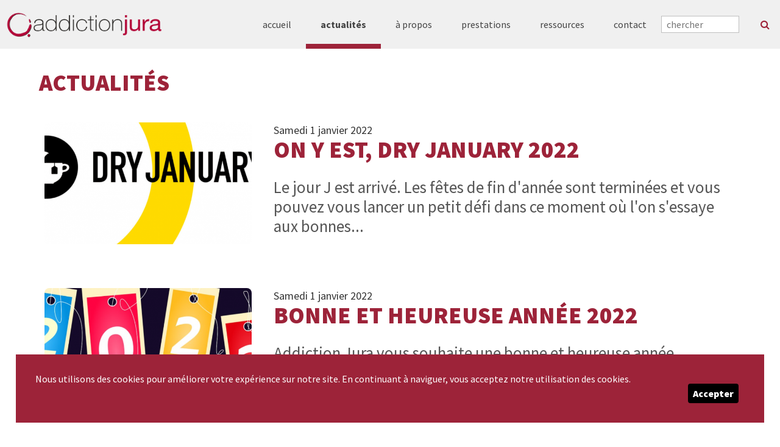

--- FILE ---
content_type: text/html; charset=UTF-8
request_url: https://addiction-jura.ch/actualites/9/
body_size: 3139
content:

<!doctype html>
<html class="no-js" lang="fr">
<head>
    <meta charset="utf-8"/>
    <meta name="viewport" content="width=device-width, initial-scale=1.0, user-scalable=no">


    <title>Addiction Jura</title>

    <meta name="description" content="Testez vos habitudes face aux jeux vidéos ou aux jeux d'argent.">
    <meta name="keywords" content="qui addiction addiction comportementale jura porrentruy delémont addiction jura">
    <meta name="viewport" content="width=device-width, initial-scale=1, maximum-scale=1, user-scalable=no">

    <meta property="fb:app_id" content=""/>
    <meta property="og:type" content="website"/>
    <meta property="og:title" content="Addiction Jura"/>
    <meta property="og:url"
          content="https://addiction-jura.ch/actualites/9"/>
    <meta property="og:description" content="Testez vos habitudes face aux jeux vidéos ou aux jeux d'argent."/>
    <meta property="og:site_name" content=""/>
    <meta property="og:updated_time" content="1769380716"/>
  
  
      <meta property="og:image" content="/img/aj-logo-rs.jpg">
    <meta property="og:image:width" content="1500" /><meta property="og:image:height" content="1000" />  
      
    <link rel="stylesheet" href="https://maxcdn.bootstrapcdn.com/font-awesome/4.7.0/css/font-awesome.min.css"
          type="text/css">
    <link href="https://stackpath.bootstrapcdn.com/bootstrap/4.1.3/css/bootstrap.min.css" rel="stylesheet"
          integrity="sha384-MCw98/SFnGE8fJT3GXwEOngsV7Zt27NXFoaoApmYm81iuXoPkFOJwJ8ERdknLPMO" crossorigin="anonymous">
    <link rel="stylesheet" type="text/css" href="/css/reset.css"/>
    <link rel="stylesheet" type="text/css" href="/js/lightbox/simplelightbox.css"/>
    <link rel="stylesheet" type="text/css" href="/css/slick.css"/>
    <link rel="stylesheet" type="text/css" href="/css/slick-theme.css"/>
    <link href="/cms/lib/vendor/page_editor/css/froala_style.min.css" rel="stylesheet" type="text/css">
    <link rel="stylesheet" type="text/css" href="/css/app.css?v=1.03"/>
    <link rel="stylesheet" type="text/css" href="/css/accueil.css"/>
    <link rel="stylesheet" type="text/css" href="/css/mobile.css?t=1769380716"
          media="(min-device-width: 320px) and (max-width: 568px) "/>
    <link rel="stylesheet" type="text/css" href="/css/print.css" media="print"/>

    <link href="https://fonts.googleapis.com/css?family=Source+Sans+Pro:300,400,700,900" rel="stylesheet">

    <script async src="https://www.googletagmanager.com/gtag/js?id=UA-57707832-1"></script>
    <script>
        window.dataLayer = window.dataLayer || [];
        function gtag(){dataLayer.push(arguments);}
        gtag('js', new Date());

        gtag('config', 'UA-57707832-1');
    </script>
</head>


<body id='actualites'>
<div id='wrapper'>
    <div id='header'>
        <a href='/'>
            <h1>addiction<span>jura</span></h1>
        </a>

        <div id='btn-menu'>Menu</div>

        <nav>

            <a href='/accueil'  >accueil</a>
            <a href='/actualites'  class="active"  >actualités</a>
            <a href='/a-propos'  >à&nbsp;propos</a>
            <a href='/prestations'  >prestations</a>
            <a href='/ressources'  >ressources</a>
            
            
                        
            <!--        <a href='/--><!--galeries' -->
          <!-- >galeries</a>-->
            <a href='/contact'  >contact</a>

            <form method='post' action='/recherche'>
                <div>
                    <input type='text' name='search' placeholder='chercher' value="">
                    <button id='btn-search'><i class='fa fa-search'></i></button>
                </div>
            </form>

        </nav>

    </div>

    <div id='container'>
      
      <div id='page'>
  
  <div class='content'>    <h3>Actualités</h3><a class='actualite item' href='/actualites/detail/1-janvier-2022-on-y-est-dry-january-2022'><div class='img' style='background: url(/uploads/800_800_6mVvxdRfW6Q1H3b1eivP6P7FKEgWLN.jpg)no-repeat; background-size: cover; background-position:center center'></div><div class='descr'><span>Samedi 1 janvier 2022</span><h3>On y est, Dry January 2022</h3><h5>Le jour J est arriv&eacute;. Les f&ecirc;tes de fin d&#39;ann&eacute;e sont termin&eacute;es et vous pouvez vous lancer un petit d&eacute;fi dans ce moment o&ugrave; l&#39;on s&#39;essaye aux bonnes...</h5></div></a><a class='actualite item' href='/actualites/detail/1-janvier-2022-bonne-et-heureuse-annee-2022'><div class='img' style='background: url(/uploads/800_800_2DpIe9uz2Ke6988VsNxX3tzLMRzQbO.jpg)no-repeat; background-size: cover; background-position:center center'></div><div class='descr'><span>Samedi 1 janvier 2022</span><h3>Bonne et heureuse année 2022</h3><h5>Addiction Jura vous souhaite une bonne et heureuse ann&eacute;e 2022Comme par les ann&eacute;es pass&eacute;es, nous restons &agrave; votre disposition et mettrons toute notre &eacute;nergie et notre...</h5></div></a><a class='actualite item' href='/actualites/detail/19-novembre-2021-epices-pour-noel'><div class='img' style='background: url(/uploads/800_800_xmTdahYwZXCj4nsVOiNGbj4fmhjZ7y.jpg)no-repeat; background-size: cover; background-position:center center'></div><div class='descr'><span>Vendredi 19 novembre 2021</span><h3>Epices pour Noël</h3><h5>Bonjour &agrave; tous,&nbsp;Si vous avez envie de varier les saveurs de vos plats, si vous ne savez pas quoi offrir &agrave; No&euml;l &agrave; vos proches : Pensez aux ateliers du Clos-Henri.&nbsp;Si...</h5></div></a><a class='actualite item' href='/actualites/detail/27-septembre-2021-cool-and-clean-se-met-au-sport'><div class='img' style='background: url(/uploads/800_800_yU9Jd55ESya44qSL3L6n21Szv3tLZe.jpg)no-repeat; background-size: cover; background-position:center center'></div><div class='descr'><span>Lundi 27 septembre 2021</span><h3>'Cool and Clean' se met au Sport</h3><h5>Depuis 2011, Addiction Jura a le mandat de faire conna&icirc;tre le programme de pr&eacute;vention &laquo; cool and clean &raquo; notamment aupr&egrave;s des soci&eacute;t&eacute;s sportives, ainsi...</h5></div></a><ul id='pagination'><li><a href='/actualites/1/'>1</a></li><li><a href='/actualites/2/'>2</a></li><li><a href='/actualites/3/'>3</a></li><li><a href='/actualites/4/'>4</a></li><li><a href='/actualites/5/'>5</a></li><li><a href='/actualites/6/'>6</a></li><li><a href='/actualites/7/'>7</a></li><li><a href='/actualites/8/'>8</a></li><li><span>9</span></li><li><a href='/actualites/10/'>10</a></li><li><a href='/actualites/11/'>11</a></li><li><a href='/actualites/12/'>12</a></li><li><a href='/actualites/13/'>13</a></li></ul></div>  
  </div>


    </div>

    <div id='footer'>
        <div class='item'>
            <img src='/img/aj-logo-nb.png' alt='Addiction Jura' class='img-fluid'/>

        </div>

        <div class='item'>
            <h4>Contact</h4>
            Addiction Jura<br/>
            Clos-Henri<br/>
            Le Prédame 4<br/>
            2714 Les Genevez<br/>
            Tél.: 032 484 71 30<br/>
            <a href='mailto:info@addiction-jura.ch'>info@addiction-jura.ch</a><br/>

            <h4>Sites Ambulatoires</h4>
            Delémont : 032 421 80 80<br/>
            Porrentruy : 032 465 84 40<br/>
        </div>
        <div class='item'>
         <img src="/img/logo-iso-9001.png" alt="'ISO-9001" class="logos"/>
            <img src="/img/logo-quatheda.png" alt="'QuaTheDA" class="logos"/>
        </div>
    </div>


</body>

<script src="https://ajax.googleapis.com/ajax/libs/jquery/3.2.1/jquery.min.js"></script>
<script src="https://stackpath.bootstrapcdn.com/bootstrap/4.1.3/js/bootstrap.min.js"
        integrity="sha384-ChfqqxuZUCnJSK3+MXmPNIyE6ZbWh2IMqE241rYiqJxyMiZ6OW/JmZQ5stwEULTy"
        crossorigin="anonymous"></script>


<script src="/js/lightbox/simple-lightbox.js" async></script>
<script src="/js/slick.min.js"></script>
<script src="/js/ui.js?t=1769380716" async></script>

    <style>
        #_rgpd_banner {
            position: fixed;
            bottom: 2vw;
            left: 2vw;
            width: 96vw;
            background: #9D2339;
            color: #ffffff;
            padding: 2em;
            justify-content: space-between;
        }

        @media screen and (min-device-width: 320px) and (max-width: 768px) {
            #_rgpd_banner {
                bottom: 0vw;
                left: 0vw;
              width: 100vw;
            }
        }

        ._rgpd_btn {
            border: 0;
            color: #ffffff;
            font-weight: 900;
            background: #000000;
            font-size: 16px;
            display: inline-block;
            padding: .5em;
            margin: 0 10px;
            cursor: pointer;
        }



        ._rgpd_btn:hover {
          color:white;
            text-decoration: none;
        }

        #_rgpd_action {
            display: flex;
            width: 100%;
            justify-content: flex-end;
        }
    </style>
    <form method='post'>
        <input type='hidden' name='_rgpd' value='1'/>
        <div id="_rgpd_banner">
            <p>Nous utilisons des cookies pour améliorer votre expérience sur notre site. En continuant à naviguer, vous acceptez notre utilisation des cookies.</p>
            <div id='_rgpd_action'>

                
                <button type='submit' id="_rgpd_btn-accepte-cookies"
                        class='_rgpd_btn'>Accepter</button>
            </div>
        </div>
    </form>
    </div>
</body>
</html>

--- FILE ---
content_type: text/css
request_url: https://addiction-jura.ch/css/app.css?v=1.03
body_size: 4465
content:
body {
    font-family: 'Source Sans Pro', sans-serif;
    margin: 0;
    padding: 0;
}

/* STRUCTURE
************************************************************************************************************************/
#header {
    height: 80px;
    display: flex;
    justify-content: space-between;

    background: rgba(240, 240, 240, 0.96);
    /*position:        fixed;*/
    width: 100%;
}

#header h1 {
    margin: 10px;
    font-weight: 400;
    text-indent: -9999px;
    background: url(../img/aj-logo.png) no-repeat;
    background-size: contain;
    background-position: center center;
    height: 60px;
    width: 20vw;
}

#header h1 span {
    color: #9D2339;
    font-weight: 800;
}

#header a {
    text-decoration: none;
    color: #444
}

nav {
    display: flex;
    justify-content: space-between;
    align-content: center;

}

#btn-menu {
    display: none;
}

nav a {
    display: flex;
    flex-direction: column;
    justify-content: center;
    padding: 0 1.5em;
    color: #333;
    font-weight: 400;
    text-decoration: none;
    border-bottom: 8px solid transparent;
    border-top: 8px solid transparent;
    transition: .5s border-bottom ease;
}

nav a.active {
    font-weight: 700;
    color: #9D2339;
    border-bottom: 8px solid #9D2339;
}

nav a:hover {
    color: #9D2339;
    border-bottom: 8px solid #999;
}

nav form {
    display: flex;
    flex-direction: column;
    justify-content: center;
    /*padding: 0 1.5em;*/
    font-weight: 400;
}


nav input[type=text] {
    font-family: 'Source Sans Pro', sans-serif;
    font-size: 100%;
    border: 1px solid silver;
    padding: .2em .5em;
    font-weight: 400;
    transition: .5s all ease;
    width: 8em;
}

nav input[type=text]:focus {
    border: 1px solid #9D2339;
    color: #9D2339
}

#accueil #container {
    min-height: auto;
}

#btn-search {
    border: 0;
    background: transparent;
    color: #9D2339;
    font-size: 100%;
    cursor: pointer;
    width: 10px;
}

@media only screen

and (max-width: 1124px) {
    nav a {
        font-size: 90%;
        padding: 0 .5em;
    }

    #btn-search {
        /*color: white;*/
    }

    nav input[type=text] {
        /*width: 50vw;*/
    }
}

/* ACCUEIL
************************************************************************************************************************/

.item {

}

.gutter a {
    display: block;
    height: 100%;
}

.item a {
    display: flex;
    flex-direction: column;
    justify-content: flex-end;
    height: 100%;
    text-decoration: none;
}

#home-container {
    display: flex;
    flex-direction: row;
    flex-wrap: wrap;
    padding-top: 80px;
    width: 90%;
    margin: auto;
    justify-content: space-between;
}

/* CATCHPHRASE */
#catchphrase {

    flex: 0 0 calc(100% - 40vw);
    display: flex;
    padding: 2em 20vw;
    justify-content: center;
    align-content: center;
    font-size: 2vw;
    text-align: center;

}

#catchphrase img {
    height: 1.6em;
    /*padding-top: .5em;*/
    margin-top: -.2em;
    vertical-align: middle;
}

#catchphrase h2 {
    color: gray;
    font-weight: 400;
    line-height: 1.4em;
}

#catchphrase h2 a {
    color: #4E6E90;;
    text-decoration: none;
    font-weight: 600;
    transition: 1s background-color ease;
}

#catchphrase h2 a:hover {
    background: #9D2339;;
    color: white
}

/* SPLASH */
#splash {
    display: flex;
    flex-direction: column;
    flex: 0 1 65%;
    justify-content: space-around;

}

/* NUAGE DE MOTS */
/*#cloud {*/
/*flex:            1 0 30%;*/
/*text-align:      center;*/
/*!*width: 100%;*!*/
/*font-size:       1.5vw;*/
/*display:         flex;*/
/*flex-direction:  column;*/
/*justify-content: flex-end;*/
/**/
/*}*/

/*#cloud .gutter {*/
/*display:         flex;*/
/*justify-content: center;*/
/*align-content:   flex-end;*/
/*}*/

/*#cloud h2 {*/
/*font-weight:   100;*/
/*margin-bottom: 0;*/
/*position:      relative;*/
/*top:           0vh;*/
/*font-size:     2.5vw;*/
/*color:         #444*/
/*}*/

/*#cloud a.tag {*/
/*margin:          10px;*/
/*text-decoration: none;*/
/*color:           #9D2339;;*/
/*}*/

/*#cloud a.tag1 {*/
/*font-size:   70%;*/
/*font-weight: 100;*/
/*}*/

/*#cloud a.tag2 {*/
/*font-size:   80%;*/
/*font-weight: 200;*/
/*}*/

/*#cloud a.tag3 {*/
/*font-size:   90%;*/
/*font-weight: 300;*/
/*}*/

/*#cloud a.tag4 {*/
/*font-size:   100%;*/
/*font-weight: 400;*/
/*}*/

/*#cloud a.tag5 {*/
/*font-size:   120%;*/
/*font-weight: 500;*/
/*}*/

/*#cloud a.tag6 {*/
/*font-size:   130%;*/
/*font-weight: 600;*/
/*}*/

/*#cloud a.tag7 {*/
/*font-size:   140%;*/
/*font-weight: 700;*/
/*}*/

/*#cloud a.tag8 {*/
/*font-size:   150%;*/
/*font-weight: 800;*/
/*}*/

/*#cloud a.tag9 {*/
/*font-size:   170%;*/
/*font-weight: 900;*/
/*}*/

/*#cloud a.tag10 {*/
/*font-size:   180%;*/
/*font-weight: 900;*/
/*}*/

/* LIEUX */
#places {
    flex: 0 1 30%;
    display: flex;
    flex-direction: row;
    align-content: space-around;
}

#places .item {
    flex: 0 1 25%;
    /*width:      20vw;*/
    /*height:     15vw;*/

}

@keyframes bounce {
    0%, 20%, 60%, 100% {
        -webkit-transform: translateY(0);
        transform: translateY(0);
    }

    40% {
        -webkit-transform: translateY(-20px);
        transform: translateY(-20px);
    }

    80% {
        -webkit-transform: translateY(-10px);
        transform: translateY(-10px);
    }
}

#places .item:hover {
    animation: bounce 1s;
}

/* NEWS */

#news {
    flex: 0 0 30.5%;
    height: 40vw;

}

#news .gutter {
    display: flex;
    flex-direction: column;
    justify-content: space-around;
}

#news .item {
    height: calc(20vw * .6);
    /*display:       block;*/
    background: #1e88e5;
    border-radius: 3px;
    /*transition:    1s all ease;*/
    background: grey;
    margin-bottom: 10px;
}

#news .item:hover {
    background-size: 110%;
}

/* THEMES */
#themes {
    flex: 1 1 100%;
    /*height: calc(20vw * .60);*/
}

#themes .gutter {

    display: flex;
    justify-content: space-between;
}

#themes .item {
    background: #008cba;
    width: calc(33% - 30px);
    height: calc(20vw * .60);
    border-radius: 3px;
}

/* NUAGE DE MOTS */
#cloud {
    flex: 0 0 30%;
    height: calc(20vw * .60);
    border-radius: 3px;
}

#cloud .item {
    height: calc(20vw * .60);
    background: url(/site/temp-img/nuage.jpg) no-repeat;
    background-size: cover;
    border-radius: 3px;
}

/* ETIQUETTES */

.label {
    font-weight: 900;
    color: white;
    font-size: 1.5vmin;
    text-transform: uppercase;
    padding: .5em;
    line-height: 1em;
    z-index: 100;
}

.label .small {
    font-weight: 500;
    font-size: 1vmin;
}

.label.center {
    text-align: center;
}

.label.left {
    text-align: left;
    font-size: 2vmin;
    text-shadow: 0 5px 10px black;
}

#places .item .label {
    color: #333;
}

/* CONTENU
************************************************************************************************************************/
#container {
    min-height: 60vh;
}

#subnav #btn-retour {
    color: #9D2339;
    font-weight: 900;
    }

#btn-retour i{
    background-color: #9D2339;
    color:white;
    border-radius: 100px;
    display: inline-block;
    width: 1em;height: 1em;
  text-align: center;
    }

.header {
    height: 20vh;
    overflow: hidden;
    width: auto;
    border-radius: 8px;
    margin-bottom: 5vh;
}

.header-content {
    position: relative;
    top: -35vh;
    height: 20vh;
    padding: 0 1em;
    z-index: 100;
    display: flex;
    flex-direction: column;
    justify-content: center;
}

.content .header-content h3 {
    color: white;
    text-shadow: 0 1px 40px black;
    margin: 0 0 .2em 0;
}

.header-img {
    position: relative;
    filter: blur(20px);
    height: 50vh;
    margin: -10vw -10vh 0 0;
    z-index: -100;
}

.publication {
    font-size: 75%;
    color: #777;
    font-style: italic;
    margin-bottom: 1em;
    text-align: right;;
}

/* THEMATIQUES
************************************************************************************************************************/
.thematiques {
    margin-bottom: 1em;
}

#subnav ul {
    border-right: 2px solid rgba(157, 35, 57, 1);;
    padding: .5em;
    height: 100%
}

#subnav li {
    list-style: none;
    margin: 0 0 1em;
    padding: 0;
    text-indent: 0;
}


#subnav a.thematique {
    font-size: 80%;
    padding: .1em .5em;
    border-radius: 100px;
    border: 1px solid #9D2339;
    color: #9D2339;
    background: white;
    margin: 0 .5em 0 0;
    text-transform: lowercase;
    text-decoration: none;
    float: left;
    margin: 10px 5px 0 0;

}

#subnav a.thematique.active {
    color: white;
    background: #9D2339;
    font-weight: normal;
}

.content a.thematique {
    font-size: 80%;
    padding: .1em .5em;
    border-radius: 100px;
    color: white;
    background: #9D2339;
    margin: 0 .5em 0 0;
    text-transform: lowercase;
    text-decoration: none;
}

/* PAGES
************************************************************************************************************************/
#page {
    display: flex;
    flex-direction: row;
    justify-content: flex-start;
    align-content: space-between;
    align-items: stretch;
    padding-top: 5vh;
    width: 90vw;
    margin: auto;
}

#page.gutter {
    padding: 20px;
}

#subnav {
    flex: 1 0 10%;
    /*margin: 20px;*/
    display: flex;
    flex-direction: column;
    flex-wrap: wrap;
    font-size: 18px;
    position: static;

}

#subnav a {
    padding: 1em 0;
    color: #333;
    text-decoration: none;
    transition: 1s color ease;
    /*text-transform: lowercase;*/
}

#subnav a.active {
    color: white;
    font-weight: 900;
    color: #9D2339;

}

#subnav a:not(.active):hover {
    color: #4E6E90;
}

#subnav h4 {
    margin: 2em 0 .5em 0;
    text-transform: uppercase;
    color: #555
}

#subnav h4:first-child {
    margin-top: 0;
}

#left-col {
    flex: 1 0 70%;
    margin: 20px;
}

#right-col {
    flex: 1 0 5%;
    margin: 20px;
}

.infos-col {
    font-size: 70%;
}

.content {
    min-height: 60vh;
}

.head {
    margin: 20px 0;
    border-radius: 4px;
    display: flex;
    justify-content: space-between;
}

.head .image {
    flex: 0 1 30%;
    text-align: center;

}

.head .image img {
    width: 50%;
}

.content .head .description {
    flex: 0 1 40%;
    font-size: 80%;
    padding: 0 0 24px 0;
    display: flex;
    flex-direction: column;
    justify-content: flex-end;
    order: 1
}

.content .head .horaires {
    flex: 1 0 30%;
    font-size: 80%;
    padding: 0 0 20px 0;
    display: flex;
    flex-direction: column;
    justify-content: flex-end;
    ocrder: 2
}

.content .head h4 {
    color: black;
    font-size: 1.2vw;
}

.content .head p {
    font-size: 1.2vw;
}

img.header {
    width: 100%;
    margin-bottom: 2vh;
    border-radius: 8px;
}

/* TYPO */
.content p, .content {
    font-size: 18px;
    line-height: 1.4em;
    margin-bottom: .5em;
}

.content h3 {
    font-size: 3vw;
    margin: 0 0 1em 0;
    color: #9D2339;
    text-transform: uppercase;
    line-height: 1em;
    font-weight: 900;
}

.content h4 {
    font-size: 150%;
    margin: 2em 0 .5em 0;
    /*padding: 0 0 .5em;*/
    text-transform: uppercase;
    color: #4E6E90;
    border-bottom: 1px dotted #4E6E90;;
}

.content h5 {
    font-size: 150%;
    color:#555;
    margin: 1em 0 .5em 0;
}

.content h6 {
    
    font-size: 150%;

    color: gray;
    margin: 0em 0 2em 0;
    padding: 1em 1em .5em;
    color: white;
    background: rgba(78, 110, 144, 0.71);
    border-radius: 8px;
    font-weight: 900;
    /*border-top: 4px solid #4E6E90;*/
    /*border-bottom: 4px solid #4E6E90;*/

}

.content h6 p {
    font-size: 1.5vw;
    line-height: 1.2em;
}

.content a {
    color: #9D2339;
}

/* LISTES
************************************************************************************************************************/
.item-link {
    text-decoration: none;
}

.list.item {
    display: flex;
    margin: 10px 10px 0 0;
}

.list.item a {
    color: black;
}

.list.item .thumb {
    width: 100px;
    height: 100px;
    overflow: hidden;

}

.thumb > img {
    width: 100%;
    height: auto;
}

.thumb .empty {
    height: 100%;
    border-radius: 4px;
    background: silver;
    font-size: 3vmin;
    text-align: center;
    line-height: 2.5em;
    color: white;
    font-weight: 100;
}

.list.item .description {
    display: flex;
    flex-direction: column;
    justify-content: center;
    margin-left: 10px;
    line-height: 1.3em;
}

a .list.item {
    color: black;
    text-decoration: none;
}

.list.item .description .nom {
    font-weight: 700;
    text-transform: uppercase;
}

.list.item .description .fonction {
    font-weight: 300;
    font-style: italic;
}

.list-area {

    display: flex;
    flex-wrap: wrap;
    justify-content: space-between;
}

.list-area.list {
    display: inherit;
}

.list-places .list.item .description {
    color: #9D2339;
    display: inline;

}

.list-places .description:after {
    font-family: "FontAwesome";
    content: " \f105";
    color: #9D2339;
}

.list.item.prestation a {
    color: #9D2339;
}

.list.item.prestation a::before {

}

.list.item.ressources a.link, .content a.link {
    color: #9D2339;
    padding: 13px 0 6px;
    text-decoration: none;
}

.list.item.personnes {
    width: 45%;
    display: flex
}

.list.item.personnes .thumb {
    min-width: 100px;
}

.row .img {
    flex: 0 0 30%;
    margin: 0 20px 0 0;;
}

/* INFOS
************************************************************************************************************************/
#actualites .content {
    width: 100%;
}

.actualite.item {

    display: flex;
    width: 100%;
    margin: 0 0 3em 0;
    color: #333;
    padding: .5em;
    border-radius: 8px;
}

.actualite.item:hover {
    text-decoration: none;
    background: #f0f0f0;
    transition: .5s background ease;
}

.content .actualite.item h3 {
    margin: 0;
}

.actualite.item .img {
    flex: 0 0 30%;
    margin: 0 2em 0 0;
    min-height: calc(30vw * 0.43);
    border-radius: 8px;
}

.actualite.item .descr {
    flex: 1 1 60%;
    display: flex;
    flex-direction: column;
    justify-content: space-around;
}

/* INFOS
************************************************************************************************************************/
.infos {

    /*background: #4E6E90;*/
    /*border-radius: 8px;*/
    padding: .3em 1em 1em 1em;
    margin-bottom: 20px;
    color: #777;
    background: #f6f6f6;
    border-radius: 8px;
}

.content .infos h4 {
    font-size: 1vw;
    padding: 0;
    margin: 0em 0 .5em;
    color: #666;
    font-weight: 900;
    border: 0
}

#page .infos a {
    color: #333;
}

.infos p, .infos li {
    font-size: 1vw;
}
.infos ul {
	padding: 0 0 0 1em;
	/*list-style-position: inside;*/

	}

.infos li {
	padding: 0;
	margin: 0;

	}


.renvoi {
    font-size: 90%;
    margin: .5em 0;
    padding: 0;
    line-height: 1em;
    text-align: right;
    color: #9D2339;
}

.renvoi a {
    color: #9D2339;
}

.renvoi:after {
    font-family: "FontAwesome";
    content: " \f105";
    color: #9D2339;
}

.thematique-liste {
    margin-top: 3em;
    }

/* BOUTIQUE
************************************************************************************************************************/
#frmlogin h2 {
    margin-top: 2em;
}

#frmlogin label {
    font-weight: bold;
    display: block;
    margin-top: 1em;
    font-size: 1vw;
}

#frmlogin input {
    font-size: 1vw;
}

#frmlogin .error {
    display: block;
    color: #9D2339;
    font-size: 1vw;
    margin: 1em 0;
}

#produits-liste {
    display: flex;
    flex-wrap: wrap;
    justify-content: space-between;

}

.produit-item {
    display: flex;
    text-align: center;
    flex-direction: column;
    margin-bottom: 2vh;
    text-decoration: none;
    color: #333
}

.produit-item h3 {
    font-size: 1.5em;
    text-transform: none;
    margin: .5em 0 0;
}

.produit-item .image {
    width: 18vw;
    height: 18vw;
}

.produit-item .prix {
    width: 90%;
    margin: 6px auto;
}

.produit-item td {
    text-align: left;
    color: #333
}

.content.produit-item {
    display: flex;
    text-align: left;
    flex-direction: row;
    flex-wrap: wrap;
}

.content.produit-item h3 {
    font-size: 3vw;
    text-transform: uppercase;
}

.content.produit-item .image {
    flex: 0 0 30%
}

.content.produit-item .infos {
    flex: 0 0 65%
}

.content.produit-item .detail {
    flex: 0 0 100%;
    margin-top: 5em;
}

.content.produit-item .prix {
    width: auto;
    margin: 1em 0;
}

.produit-item .prix th {
    text-align: left;
    color: #333;
    padding: 0 .5em 0 0;
}

.content.produit-item .infos .prix td {
    padding: .5em 2em 0 0;
    margin: 0;
}

.article {
    display: flex;
    flex-wrap: wrap;
}

.article .box {
    display: flex;
    flex: 0 0 40%;
}

.article .line {
    flex: 0 0 75%;
    flex-wrap: wrap;
    display: flex;
    align-content: center;
}

.article .line h5 {
    flex: 1 0 100%;
    height: 1em;
    display: flex;
    justify-content: space-between;
}

.article .img {
    flex: 0 0 15%;
    width: 10vw;
    height: 10vw;
    display: block;

}

.article .prix {
    font-weight: bold;
    text-align: right;
    width: auto;
}

#basket {
    position: fixed;
    width: 15vw
}

#basket .client {
    margin-bottom: 2em;
}

#basket .resume {
    width: 100%;
    line-height: 1.5em;
    color: #9D2339;

}

input[type=number] {
    font-size: 1.2vw;
    width: 3em;
}

#basket .resume span {
    width: 100%;
    text-align: right;
}

#basket .total {
    font-weight: bold;
}

#basket .resume div {
    display: flex;
    justify-content: space-between;
}

#boutique h6 {
    color:#333;
    background-color: transparent;
    font-size: 100%;
    margin: 1em 0 .5em 0;
    padding: 0;
    }

#subnav #btn-logout, #subnav #btn-login {
    font-family: 'Source Sans Pro', sans-serif;
    font-weight: bold;
    font-size: 1vw;
    background: white;
    color: #333;
    border: 0;
    margin: 1em 0 0 0;
    padding: .2em .5em;
    border: 1px solid #333;
    -webkit-border-radius: 4px;
    -moz-border-radius: 4px;
    border-radius: 4px;
    line-height: 1em;
    display: block;
    width: 6em;
}

#basket #btn-checkout {
    font-family: 'Source Sans Pro', sans-serif;
    font-weight: bold;
    font-size: 1vw;
    background: #9D2339;
    color: white;
    border: 0;
    margin: 1em 0 0 0;
    -webkit-border-radius: 4px;
    -moz-border-radius: 4px;
    border-radius: 4px;
    transition: 1s opacity ease;
    cursor: pointer;
}

#basket #btn-checkout.disabled {
    opacity: .2;
}

.rupture {
    font-size: 90%;
    color: #9D2339;
    text-transform: uppercase;
}

/* ERREURS
************************************************************************************************************************/
.erreur-404 {
    width: 100%;
    height: 30vh;
    display: flex;
    flex-direction: column;
    justify-content: flex-end;
    text-align: center;
}

.erreur-404 h3 {
    font-size: 2vw;
    text-transform: uppercase;
    color: #9D2339;
}

/* PAGINATION
************************************************************************************************************************/

#pagination {
    text-align: center;
    margin-top: 1em;
    width: 100%;
    float: left;
}

#pagination li {

    width: 1.3em;
    color: white;
    font-weight: 900;
    display: inline;
    margin: 2px;
    color: #333;
}

#pagination li span, #pagination li a {
    padding: 2px 8px;
    font-weight: 500;
    border-radius: 4px;
    text-decoration: none;
}

#pagination li span {
    font-weight: 900;
    background: #9D2339;
    color: white;
}

#pagination li a {

    color: white;
    background: silver;
}

/* GALERIES
************************************************************************************************************************/
.albums h3.titre  {
    width: 100%;

    float: left;
    margin: 0em 0 1em 0;
}

.content a.gallery-image {
    display: flex;
    flex-direction: column;
    justify-content: space-between;
    float: left;
    text-align: center;
    margin: 0 0 3vh 0;
    color: #333;
}

.gallery-image:hover {
    text-decoration: none;
}

.thumb {
    width: 20vw;
    height: 13vw;
    float: left;
    margin: 10px 10px 0px 0;
    border-radius: 8px;
}

.photo.thumb {
    width: 20vw;
    height: 13vw;
    float: left;
    margin: 10px 10px 0px 0;
    overflow: hidden;
    border-radius: 8px;
}

/* RECHERCHE
************************************************************************************************************************/
.highlight {
    background: rgba(78, 110, 144, 0.29);;
}

.search-item {
    margin: 1em 0;
    border-bottom: 1px dotted silver;
    padding-bottom: 1em;
}

/* PIED DE PAGE
************************************************************************************************************************/
#footer {
    margin: 10vh 0 0 0;
    padding: 0 0 5vh 0;

    background: rgba(240, 240, 240, 0.96);
    display: flex;
    justify-content: space-around;
}

#footer .item {
    flex: 1 1 30%;
    padding: 2em 2em 2em 1em;
}

#footer img {
    width: 10vw;
    opacity: .5;
}

#footer h4 {
    font-weight: 900;
    opacity: .5;
    margin: 0 0 1em 0;
}

#footer img.logos {
    width: 120px;
    margin: 5vh 0 0 2vw;
    float: right;
}

#content {
    min-height: 60vh;
}

#footer .item a {
    margin: 0;
    padding: 0;
    height: auto;
    color: #9D2339;
}

/* CMS
************************************************************************************************************************/
.btn-edit {
    /*float:right;*/
    position: absolute;
    z-index: 500;
    background: rgba(0, 0, 0, .7);
    color: white;
    padding: .2em;
    border-radius: 2px;
}

.btn-edit.inline {
    position: relative;
    font-size: 50%;
    right: 0;
    margin: 1em .7em 0 0;
}

/* FORMULAIRES
************************************************************************************************************************/
#frm .hidden {
    display: none;
}

#frm .explication {
    margin: 2em 0;
}

#frm label {
    margin: 2em 0 .5em;
    display: block;
    font-weight: 900;
}

#frm input {
    display: block;
    width: 100%;
    max-width: 50vw;
}

#frm input.error {
    border: 2px solid #9D2339;
}

form textarea {
    display: block;
    width: 100%;
    max-width: 50vw;
    height: 8em;
}

form button {
    color: #9D2339;
    background: none;
    border: 1px solid #9D2339;
    border-radius: 4px;
    margin: 1em 0;
    padding: .5em 2em;
}

--- FILE ---
content_type: text/css
request_url: https://addiction-jura.ch/css/accueil.css
body_size: 1587
content:

/* SPLASH */
#splash {
	overflow: hidden;
	top:        80px;
	height:     50vh;
	transition: transform .5s ease;
	z-index:    100;
	}

#splash.more {
	position:   absolute;
	z-index:    500;
	height:     calc(100vh - 80px);
	background: #e0e0e0
	
	}

#splash .content {
	
	transition: transform .5s ease;
	}

#splash a {
	text-decoration: none;
	border-bottom: 0;
	}

#splash.more .content {
	transform: translateY(-50vh);
	}

/* BACKDROP */
#backdrops {
	position: relative;
	height:   50vh;
	width:    100%;
	}

.backdrop {
	/*position: absolute;*/
	/*top:      80px;*/
	/*position: relative;*/
	height:   50vh;
	width:    100%;
	z-index:  -1000;
	overflow: hidden;
	height: 0;
	opacity: 0;
	transition: .5s opacity ease;
	}

.backdrop.active {
	display: block;
	height:   50vh;
	opacity: 1;
	}

.backdrop video {
	width:   120vw;
	height:  auto;
	filter:  blur(10px);
	z-index: -100;
	margin:  -10vw;
	
	}

/* DIALOG */
#dialogs {
	
	position:        relative;
	height:          50vh;
	top:             -50vh;
	}

#dialogs .content{
	height: 50vh;
	display:         flex;
	flex-direction:  column;
	justify-content: center;
	}


.dialog-item {
	
	margin:     0 calc(25vw - 10vh);
	display:    none;
	opacity:    0;
	transition: opacity 2s ease;
	}

.dialog-item.active {
	display: flex;
	opacity: 1;
	}

.dialog-item .sentence {
	/*font-family: "Source Serif pro";*/
	font-weight:     100;
	text-align:      center;
	font-size:       4vmin;
	background:      rgba(78, 110, 144, 0.70);
	color:           white;
	font-weight:     900;
	border-radius:   20px;
	width:           100%;
	height:          20vh;
	display:         flex;
	flex-direction:  column;
	justify-content: center;
	text-shadow:     0 1px 40px rgba(0, 0, 0, .2);
	line-height:     1.1em;
  -webkit-backdrop-filter: blur(20px);
	}
.dialog-item .sentence span {
	padding: 0 .5em
	}

/* PHRASES */
#sentences {
	height:     50vh;
	padding-top: 5vh;
	position:   relative;
	
	}

.sentence-list {
	display:     none;
	margin:      0 calc(25vw - 10vh);
	
	}

#dialogs .sentence-list a {
	display:         block;
	text-decoration: none;
	color:           #4E6E90;
	font-size:       2vw;
	line-height: 1.2em;
	margin:          .5em;
	transition: text-decoration .5s ease
	}

#dialogs .sentence-list a:hover {
	text-decoration: underline;
	}

.more .sentence-list.active {
	display:        flex;
	flex-direction: column;
	}

.more .dialog-item {
	/*display: none;*/
	}

#btn-more {
	position:    absolute;
	display: block;
	top:60vh;
	right:2vw;
	z-index:2000;
	border-radius:100%;
	background-color:      #4E6E90;
	color:white;
	width: 3vw;
	height: 3vw;
	font-size: 2vw;
	line-height: 1.6em;
	text-align: center;
	cursor: pointer;
	transition: .5s transform ease;
	}

#btn-more::before {
	font-family: FontAwesome;
	content: "\f067";
	}

.more #btn-more {
	transform: translateY(-58vh);
	}

.more #btn-more::before {
	font-family: FontAwesome;
	content: "\f00d";
	}

#publics {
	margin:          0 calc(30vw - 10vh);
	display:         flex;
	justify-content: space-between;
	height:          15vh;
	color:           #777;
	font-size:       1.5vw;
	height:          8vh;

	}

#publics > div {
	height:          8vh;
	display:         flex;
	flex-direction:  column;
	justify-content: center;
	cursor:          pointer;
	}

#publics a {
	transition:    .5s color ease;
	background:    rgba(255, 255, 255, .7);
	border-radius: 4px;
	padding:       .3em;
	color: #4E6E90;
	}

#publics > div:hover a {
	color: #4E6E90;
	}

#publics > div.active {
	background:          url(../img/phylactere-bg.png) no-repeat;
	background-position: top center;
	background-size:     auto 3vh;
	cursor:              pointer;
	}

#publics > div.active a {
	background:  #4E6E90;
	color:       white;
	font-weight: 700;
	}


.more #publics {
	margin:          0 calc(30vw - 10vh);
	width: 60vw;
	position: absolute;
	top:100vh;
	z-index:2000
	}
.more #publics a {
	background-color: transparent;
	}

.more #publics div.active {
	background-image: none;
	}




/* CAROUSEL */
h2.actuel {
	color:       grey;
	font-weight: 400;
	font-size: 2vw;
	text-align: center;
	padding: 2em 0 1em;
  text-transform: lowercase;
	}

.carousel {
	width: 92vw;
	
	margin: auto;
	}

.slide {
	display: flex;
	flex-direction: column;
	justify-content: space-between;
	border-radius: 8px;
	overflow: hidden;
	/*display: flex;*/
	/*padding: 0 10px ;*/
	text-decoration: none;
	height: auto;
	height: 100%;
	background: #4E6E90;
	color:white;
	margin: 10px auto;
	box-shadow: 0 1px 4px silver;
	transition: .5s box-shadow ease, 1s background-color ease;

	}

.slide a, .slide h4 {
	color: white;
	font-weight: 900;
	text-transform: uppercase;
	}

.slide:hover  {
	box-shadow: 0 1px 8px black;
	background-color:     #B91F4A;
	}

.slide a:hover {
	text-decoration: none;
	
	}

.slide .visuel {
	
	/*overflow: hidden;*/
	height: calc(33vw / 3);
	margin: 0;
	}

.slide .label {
	float: right;
	font-size: .7vw;
	font-weight: bold;
	padding: .1em .5em;
	border-bottom-left-radius: 4px;
	}

.slide .contenu {
	display: flex;
	flex-direction: column;
	justify-content: center;
	padding: 1em;
	height: 4em;
	}

.slide h4 {
	font-size: 1.3vw;
	text-align: center;
	margin: 0;
	padding:0
	}

.slick-slide {
	margin: 0 10px;

	}


.slick-prev:before, .slick-next:before {
	
	color:   #B91F4A;
	}

.slick-prev:before {
	font-family: "FontAwesome";
	font-size: 2vw;
	content: " \f104";
	color:   #B91F4A;
	}

.slick-next:before {
	font-family: "FontAwesome";
	font-size: 2vw;
	content: " \f105";
	color:   #B91F4A;
	}


.slick-dots li button:before {
	color:black;
	font-size: 2vw;
	}

.slick-dots li.slick-active button:before {
	color:   #B91F4A;
	}

@media (min-device-width: 320px) and (max-width: 568px) {
	
	.slide .visuel {
		
		/*overflow: hidden;*/
		height: calc(100vw / 3);
		margin: 0;
		}
		
	}

--- FILE ---
content_type: text/css
request_url: https://addiction-jura.ch/css/mobile.css?t=1769380716
body_size: 1668
content:
/* NAVIGATION */
#header {
	height: 60px;
	}

#header h1 {
	height:  60px;
	width:   60vw;
	margin:  0px 0 0 10px;
	padding: 0;
	}

#btn-menu {
	display:        block;
	z-index:        510;
	padding:        20px;
	color:          rgb(157, 35, 57);
	text-transform: uppercase;
	}

#btn-menu:before {
	font-family:  FontAwesome;
	content:      "\f0c9 ";
	margin-right: 5px;
	
	}

nav {
	display:    none;
	background: white;
	transition: 10s opacity ease;
	opacity:    0;
	}

.nav #wrapper {
	height:     100vh;
	max-height: 100vh;
	width:      100vw;
	overflow:   hidden;
	position:   absolute;
	top:        0;
	left:       0;
	
	}

.nav nav {
	width:           100vw;
	height:          100vh;
	position:        absolute;
	top:             0;
	left:            0;
	z-index:         5000;
	background:      white;
	display:         flex;
	flex-direction:  column;
	justify-content: center;
	
	}

nav.transition {
	background: rgba(157, 35, 57, 0.93);
	z-index:    505;
	display:    flex;
	opacity:    1;
	}

.nav #btn-menu {
	color: white;
	}

.nav #btn-menu:before {
	font-family: FontAwesome;
	content:     "\f00d ";
	}

nav input[type=text] {
	width:      80%;
	margin-top: 1em;
	}

nav form div {
	display: flex;
	justify-content: center;
}

nav form button {
	padding: .5em 0 0 .5em;
}

#header nav a {
	color:      white;
	text-align: center;
	font-size:  10vw;
	}

#header nav a:hover {
	border-bottom: 8px solid transparent;
	border-top:    8px solid transparent;
	}

#subnav {
	font-size:                  12px;
	border:                     0;
	width:                      100vw;

	margin:                     0 auto;
	overflow-x:                 scroll;
	overflow-y:                 hidden;
	height:                     32px;
	border:                     0;
	font-size:                  18px;
	background:                 #f9f9f9;
	margin:                     -2vh 0 5vh 0;
	-webkit-overflow-scrolling: touch;
	}

#subnav ul {
	height:     auto;
	padding:    0;
	background: white;
	width:      fit-content;
	text-align: left;
	display:    flex;
	flex-wrap:  nowrap;
	height:     52px;
	padding: 0;
	}

#subnav li {
	margin:     .3em 0 0 0;
	height:     18px;
	width:      max-content;
	list-style: none;
	}

#subnav li a {
	padding: 0em .5em;
	margin:0;
	height:  18px;
	width:   fit-content;

	}

#subnav li a.active {
	color: rgba(157, 35, 57, 1);
	}

#btn-retour {
	margin: -10px 0 0 10px;
	}

/* ACCUEIL
*************************************************************************************************************************/
#accueil .content {
	margin: 0;
	padding: 0;
	}

#catchphrase {
	font-size: 4vw;
	width:     100vw;
	padding:   1em 1em;
	height: 20vh;
	display: flex;
	flex-direction: column;
	justify-content: center;
	}

.slide h4 {
	font-size: 16px;
	}

.backdrop-image {
	width: 120%;
	height: 120%;
	margin: -10% -10% 0 0;
	filter:blur(10px);
	}

#publics a {
	font-size: 3.5vw;
	padding: .5em .5em;
	}

.dialog-item .sentence {
	font-size: 6vw;
	}

#btn-more {
	position: absolute;
	width: 10vw;
	height: 10vw;
	font-size:7vw;
	top:calc(68vh );
	}

.more #btn-more {
	transform: translateY(-67vh);
	line-height: 1.5em;
	}

#sentences {
	width: 100vw;
	}

#splash {
	top:60px
	
	}

#splash.more {
	position: absolute;
	z-index:  500;
	height:   calc(100vh - 60px);
	}

#dialogs .sentence-list a  {
	font-size: 4vw;
	}

button.slick-next, .slick-prev {
	display: none;
	}

/* ACTUALITES
*************************************************************************************************************************/
#actualites .content {
	width: auto;
	}

.actualite.item {
	flex-direction: column;
	width:          90vw;
	margin:         10vw 0;
	border-bottom:  1px dotted silver
	}

.actualite.item .img {
	height:        calc(90vw * 0.33);
	margin-bottom: 2vh;
	}

.actualite.item .descr {
	font-size:     12px;
	margin-bottom: 6px;
	}

.actualite.item span {
	padding: .5em 0;
	order:   2;
	}

.actualite.item h3 {
	order:     0;
	font-size: 24px;
	}

.actualite.item h5 {
	order:     3;
	font-size: 18px;
	}

#pagination {
	width: 80vw;
	}

.header {
	margin:        0 0 0 -5vw;
	width:         100vw;
	border-radius: 0;
	}

/* CONTENU
*************************************************************************************************************************/

#page {
	display:        flex;
	flex-direction: column;
	width:          100vw;
	}

#left-col {
	margin: 0;
	}

.content {
	margin: 0 20px;
	}

.albums .content {
	margin: 0;
	}

.content h2 {
	font-size: 24px;
	}

.content h3 {
	font-size: 32px;
	}

.content h4 {
	font-size: 22px;
	
	}

.content h5 {
	font-size: 18px;
	
	}

.content h6 {
	width:         100vw;
	margin:        5vh -20px;
	border-radius: 0;
	
	}

.content h6 p {
	font-size:   18px;
	line-height: 1.5em;
	padding:     0 1em;
	
	}

.content p, .content li {
	font-size:   16px;
	line-height: 1.3em;
	}

.content img {
	max-width: 90vw;
	}

.renvoi {
	font-size: 11px;
	}

.list.item {
	font-size:   16px;
	line-height: 1.3em;
	}

.list.item.personnes {
	width: 100%;
	}

.thumb, .photo.thumb {
	width:  90vw;
	height: calc(90vw * .5);
	}

.albums .content {
	width:  80vw;
	margin: 0 0 0 5vw;
	}

.gallery-image div {
	font-size: 16px;
	margin:    .5em auto;
	
	}

.sl-overlay {
	opacity: .95;
	
	}

.thematique-liste {
	display: none;
	}

/* ACTUS */
.header-content {
	top: -40vh;
	}

.header-content h3 {
	font-size: 24px;
	
	}

.publication {
	font-size: 11px;
	margin:    2em 0 2em 2em;
	}

.infos {
	max-width:  90vw;
	padding:    10px;
	margin-top: 2vh;
	}

.content .infos h4 {
	font-size: 18px;
	}

.search-item {
	font-size:   14px;
	line-height: 1.4em;
	}

/* CONTACT
*************************************************************************************************************************/
#frm {
	font-size:   16px;
	padding:     .5em;
	line-height: 1.3em;
	}

#frm input, #frm textarea {
	width:     100%;
	max-width: 100%;
	}

/* BOUTIQUE
*************************************************************************************************************************/

#produits-liste {
	flex-direction: column;
	}

.produit-item .image {
	width:  90vw;
	height: 90vw;
	}

.produit-item .prix {
	font-size:   14px;
	line-height: 1.2em;
	}

.content.produit-item .image {
	flex: 0 0 100%
	}

.content.produit-item .infos {
	flex: 0 0 100%
	}

/* FOOTER
*************************************************************************************************************************/

#footer {
	display:        flex;
	flex-direction: column;
	}

#footer .item {
	flex: 1 1 100%;
	}

#footer img {
	width: 50vw;
	}

--- FILE ---
content_type: text/css
request_url: https://addiction-jura.ch/css/print.css
body_size: -46
content:
#header, #footer, #subnav {
	display: none;
	}

#page {
	padding-top: 0;
	}

--- FILE ---
content_type: application/javascript
request_url: https://addiction-jura.ch/js/ui.js?t=1769380716
body_size: 1282
content:
$(function () {

    // NAVIGATION
    //************************************************************************************************************************

    // Menu principal
    $('#btn-menu').click(function () {
        $('body').toggleClass('nav');
        $('nav').toggleClass('transition');

    });

    // Navigation secondaire
    $('#subnav ul').each(function () {
        var delta = ($(window).width() * .125);
        $(this).parent().animate({scrollLeft: $(this).children('li').find('.active').position().left - delta}, 0);
    });

    // ACCUEIL
    //************************************************************************************************************************

    //
    $('#publics>div').click(function (e) {

        e.preventDefault();

        $('.dialog-item').removeClass('active');
        $('.sentence-list').removeClass('active');
        $('.backdrop').removeClass('active');
        $('#publics>div').removeClass('active');

        var target = $(this).data('target');
        $('#dialog-' + target).addClass('active');
        $('#list-' + target).addClass('active');
        $('#backdrop-' + target).addClass('active');
        $(this).addClass('active');


    });

    // Animation
    var anim;
    var duration = 5000;

    $('#dialogs').mouseover(function () {
        clearInterval(anim);

    });

    $('#dialogs').mouseleave(function () {
        anim = setInterval(swapDialog, duration);
    });

    anim = setInterval(swapDialog, duration);

    function swapDialog() {

        var active = $('#publics>div.active');
        var next = ($('#publics>div.active').next().length > 0) ? $('#publics>div.active').next() : $('#publics>div:first');

        next.click();
    }


    // Afficher plus
    $('#btn-more').click(function (e) {

        e.preventDefault();

        $('#splash').toggleClass('more');

        if($('#splash').hasClass('more')) {
            clearInterval(anim);
        } else {
            anim = setInterval(swapDialog, duration);
        }

    });

    // Carousel
    $('.carousel').slick({
        // centerMode: true,
        centerPadding: '6%',
        slidesToShow: 3,
        adaptiveHeight: true,
        arrows: true,
        dots: true,
        autoplay: true,
        responsive: [
            {
                breakpoint: 768,
                settings: {
                    arrows: true,
                    centerMode: true,
                    centerPadding: '6%',
                    slidesToShow: 1
                }
            },
            {
                breakpoint: 480,
                settings: {
                    // arrows: false,
                    centerMode: true,
                    centerPadding: '6%',
                    slidesToShow: 1
                }
            }
        ]
    });

    // GALERIE
    //************************************************************************************************************************
    var lightbox = $('#photos a').simpleLightbox();

    // FORMULAIRE
    //************************************************************************************************************************

    $('#btn-send').click(function () {
        $('#frm').submit();
    });

    $('#frm').on('submit', function (e) {

        var error = false;

        $('input').removeClass('error');

        if ($('#nom_prenom').val() == '') {
            $('#nom_prenom').addClass('error');
            error = true;
        }

        if ($('#courriel').val() == '') {
            $('#courriel').addClass('error');
            error = true;
        }


        return !error;
    });

    $('input[type="number"]').change(function() {

        var prixTotal = 0;
        var obj = $(this).parents(".line ").children(".box");
        obj.each(function() {

            var qte = $(this).find('input[type="number"]').val();
            var prix = $(this).find('input[type="hidden"]').val();
            var prixCalc = qte * prix;
            prixTotal += prixCalc;
            console.log(prix);
        });
        $(this).parents(".line").children(".prix").find("span").text(prixTotal.toFixed(2));

        var total = 0;
        var grandTotal = 0;

        $(".prix > span ").each(function() {
            total += +($(this).text());
        });

        if(total >= 50) {
            $('#livraison span').text("offerte");
            $('#shippingValue').val('0');
            grandTotal = total;
        } else {
            $('#livraison span').text("CHF 10.00");
            $('#shippingValue').val('10');

            if(total>0) {
                grandTotal = total + 10;
            } else {
                $('#livraison span').text("CHF 0.00");
                grandTotal = 0;
            }
        }
        $('#orderValue').val(total);
        $('#totalValue').val(grandTotal);

        if(grandTotal>0) {
            $('#btn-checkout').prop("disabled",false);
            $('#btn-checkout').removeClass("disabled");
        } else {
            $('#btn-checkout').prop("disabled",true);
            $('#btn-checkout').addClass("disabled");
        }

        $(".commande span").text(" CHF "+total.toFixed(2));
        $(".total span").text(" CHF "+grandTotal.toFixed(2));
        $('.total ').next("input[type='hidden']").val(grandTotal.toFixed(2));
    });

    // BOUTIQUE
    //************************************************************************************************************************
    $('#btn-checkout').click(function(){
        $('#frmOrder').submit();
    });


});